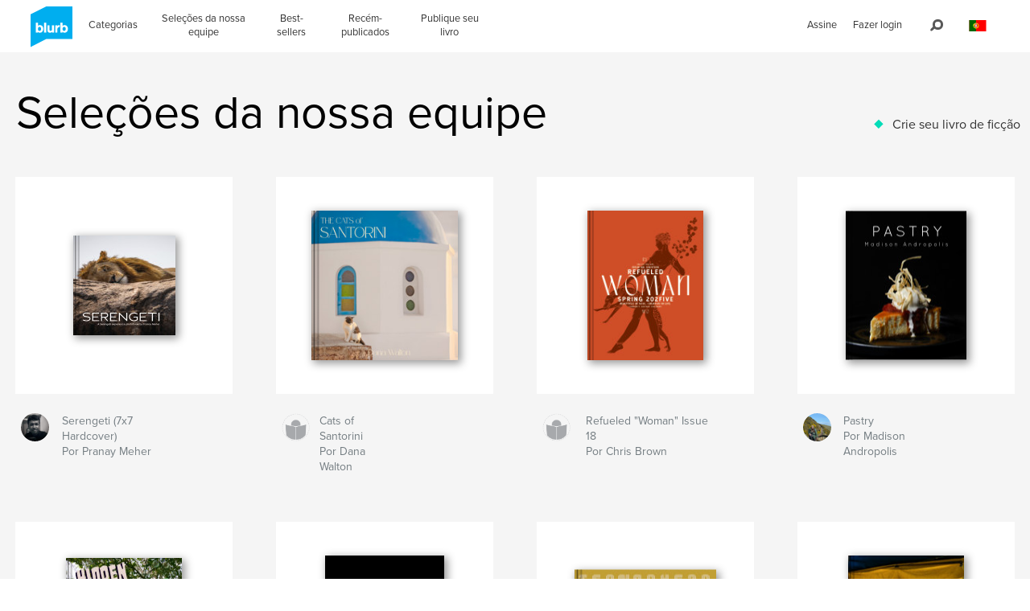

--- FILE ---
content_type: text/html; charset=utf-8
request_url: https://www.google.com/recaptcha/api2/anchor?ar=1&k=6LdYlHUUAAAAAGR0VR_KjlDMfvnnWb2XhZ4cAhOK&co=aHR0cHM6Ly9ici5ibHVyYi5jb206NDQz&hl=pt&v=PoyoqOPhxBO7pBk68S4YbpHZ&size=invisible&badge=inline&anchor-ms=20000&execute-ms=30000&cb=6d01szf758j5
body_size: 49370
content:
<!DOCTYPE HTML><html dir="ltr" lang="pt"><head><meta http-equiv="Content-Type" content="text/html; charset=UTF-8">
<meta http-equiv="X-UA-Compatible" content="IE=edge">
<title>reCAPTCHA</title>
<style type="text/css">
/* cyrillic-ext */
@font-face {
  font-family: 'Roboto';
  font-style: normal;
  font-weight: 400;
  font-stretch: 100%;
  src: url(//fonts.gstatic.com/s/roboto/v48/KFO7CnqEu92Fr1ME7kSn66aGLdTylUAMa3GUBHMdazTgWw.woff2) format('woff2');
  unicode-range: U+0460-052F, U+1C80-1C8A, U+20B4, U+2DE0-2DFF, U+A640-A69F, U+FE2E-FE2F;
}
/* cyrillic */
@font-face {
  font-family: 'Roboto';
  font-style: normal;
  font-weight: 400;
  font-stretch: 100%;
  src: url(//fonts.gstatic.com/s/roboto/v48/KFO7CnqEu92Fr1ME7kSn66aGLdTylUAMa3iUBHMdazTgWw.woff2) format('woff2');
  unicode-range: U+0301, U+0400-045F, U+0490-0491, U+04B0-04B1, U+2116;
}
/* greek-ext */
@font-face {
  font-family: 'Roboto';
  font-style: normal;
  font-weight: 400;
  font-stretch: 100%;
  src: url(//fonts.gstatic.com/s/roboto/v48/KFO7CnqEu92Fr1ME7kSn66aGLdTylUAMa3CUBHMdazTgWw.woff2) format('woff2');
  unicode-range: U+1F00-1FFF;
}
/* greek */
@font-face {
  font-family: 'Roboto';
  font-style: normal;
  font-weight: 400;
  font-stretch: 100%;
  src: url(//fonts.gstatic.com/s/roboto/v48/KFO7CnqEu92Fr1ME7kSn66aGLdTylUAMa3-UBHMdazTgWw.woff2) format('woff2');
  unicode-range: U+0370-0377, U+037A-037F, U+0384-038A, U+038C, U+038E-03A1, U+03A3-03FF;
}
/* math */
@font-face {
  font-family: 'Roboto';
  font-style: normal;
  font-weight: 400;
  font-stretch: 100%;
  src: url(//fonts.gstatic.com/s/roboto/v48/KFO7CnqEu92Fr1ME7kSn66aGLdTylUAMawCUBHMdazTgWw.woff2) format('woff2');
  unicode-range: U+0302-0303, U+0305, U+0307-0308, U+0310, U+0312, U+0315, U+031A, U+0326-0327, U+032C, U+032F-0330, U+0332-0333, U+0338, U+033A, U+0346, U+034D, U+0391-03A1, U+03A3-03A9, U+03B1-03C9, U+03D1, U+03D5-03D6, U+03F0-03F1, U+03F4-03F5, U+2016-2017, U+2034-2038, U+203C, U+2040, U+2043, U+2047, U+2050, U+2057, U+205F, U+2070-2071, U+2074-208E, U+2090-209C, U+20D0-20DC, U+20E1, U+20E5-20EF, U+2100-2112, U+2114-2115, U+2117-2121, U+2123-214F, U+2190, U+2192, U+2194-21AE, U+21B0-21E5, U+21F1-21F2, U+21F4-2211, U+2213-2214, U+2216-22FF, U+2308-230B, U+2310, U+2319, U+231C-2321, U+2336-237A, U+237C, U+2395, U+239B-23B7, U+23D0, U+23DC-23E1, U+2474-2475, U+25AF, U+25B3, U+25B7, U+25BD, U+25C1, U+25CA, U+25CC, U+25FB, U+266D-266F, U+27C0-27FF, U+2900-2AFF, U+2B0E-2B11, U+2B30-2B4C, U+2BFE, U+3030, U+FF5B, U+FF5D, U+1D400-1D7FF, U+1EE00-1EEFF;
}
/* symbols */
@font-face {
  font-family: 'Roboto';
  font-style: normal;
  font-weight: 400;
  font-stretch: 100%;
  src: url(//fonts.gstatic.com/s/roboto/v48/KFO7CnqEu92Fr1ME7kSn66aGLdTylUAMaxKUBHMdazTgWw.woff2) format('woff2');
  unicode-range: U+0001-000C, U+000E-001F, U+007F-009F, U+20DD-20E0, U+20E2-20E4, U+2150-218F, U+2190, U+2192, U+2194-2199, U+21AF, U+21E6-21F0, U+21F3, U+2218-2219, U+2299, U+22C4-22C6, U+2300-243F, U+2440-244A, U+2460-24FF, U+25A0-27BF, U+2800-28FF, U+2921-2922, U+2981, U+29BF, U+29EB, U+2B00-2BFF, U+4DC0-4DFF, U+FFF9-FFFB, U+10140-1018E, U+10190-1019C, U+101A0, U+101D0-101FD, U+102E0-102FB, U+10E60-10E7E, U+1D2C0-1D2D3, U+1D2E0-1D37F, U+1F000-1F0FF, U+1F100-1F1AD, U+1F1E6-1F1FF, U+1F30D-1F30F, U+1F315, U+1F31C, U+1F31E, U+1F320-1F32C, U+1F336, U+1F378, U+1F37D, U+1F382, U+1F393-1F39F, U+1F3A7-1F3A8, U+1F3AC-1F3AF, U+1F3C2, U+1F3C4-1F3C6, U+1F3CA-1F3CE, U+1F3D4-1F3E0, U+1F3ED, U+1F3F1-1F3F3, U+1F3F5-1F3F7, U+1F408, U+1F415, U+1F41F, U+1F426, U+1F43F, U+1F441-1F442, U+1F444, U+1F446-1F449, U+1F44C-1F44E, U+1F453, U+1F46A, U+1F47D, U+1F4A3, U+1F4B0, U+1F4B3, U+1F4B9, U+1F4BB, U+1F4BF, U+1F4C8-1F4CB, U+1F4D6, U+1F4DA, U+1F4DF, U+1F4E3-1F4E6, U+1F4EA-1F4ED, U+1F4F7, U+1F4F9-1F4FB, U+1F4FD-1F4FE, U+1F503, U+1F507-1F50B, U+1F50D, U+1F512-1F513, U+1F53E-1F54A, U+1F54F-1F5FA, U+1F610, U+1F650-1F67F, U+1F687, U+1F68D, U+1F691, U+1F694, U+1F698, U+1F6AD, U+1F6B2, U+1F6B9-1F6BA, U+1F6BC, U+1F6C6-1F6CF, U+1F6D3-1F6D7, U+1F6E0-1F6EA, U+1F6F0-1F6F3, U+1F6F7-1F6FC, U+1F700-1F7FF, U+1F800-1F80B, U+1F810-1F847, U+1F850-1F859, U+1F860-1F887, U+1F890-1F8AD, U+1F8B0-1F8BB, U+1F8C0-1F8C1, U+1F900-1F90B, U+1F93B, U+1F946, U+1F984, U+1F996, U+1F9E9, U+1FA00-1FA6F, U+1FA70-1FA7C, U+1FA80-1FA89, U+1FA8F-1FAC6, U+1FACE-1FADC, U+1FADF-1FAE9, U+1FAF0-1FAF8, U+1FB00-1FBFF;
}
/* vietnamese */
@font-face {
  font-family: 'Roboto';
  font-style: normal;
  font-weight: 400;
  font-stretch: 100%;
  src: url(//fonts.gstatic.com/s/roboto/v48/KFO7CnqEu92Fr1ME7kSn66aGLdTylUAMa3OUBHMdazTgWw.woff2) format('woff2');
  unicode-range: U+0102-0103, U+0110-0111, U+0128-0129, U+0168-0169, U+01A0-01A1, U+01AF-01B0, U+0300-0301, U+0303-0304, U+0308-0309, U+0323, U+0329, U+1EA0-1EF9, U+20AB;
}
/* latin-ext */
@font-face {
  font-family: 'Roboto';
  font-style: normal;
  font-weight: 400;
  font-stretch: 100%;
  src: url(//fonts.gstatic.com/s/roboto/v48/KFO7CnqEu92Fr1ME7kSn66aGLdTylUAMa3KUBHMdazTgWw.woff2) format('woff2');
  unicode-range: U+0100-02BA, U+02BD-02C5, U+02C7-02CC, U+02CE-02D7, U+02DD-02FF, U+0304, U+0308, U+0329, U+1D00-1DBF, U+1E00-1E9F, U+1EF2-1EFF, U+2020, U+20A0-20AB, U+20AD-20C0, U+2113, U+2C60-2C7F, U+A720-A7FF;
}
/* latin */
@font-face {
  font-family: 'Roboto';
  font-style: normal;
  font-weight: 400;
  font-stretch: 100%;
  src: url(//fonts.gstatic.com/s/roboto/v48/KFO7CnqEu92Fr1ME7kSn66aGLdTylUAMa3yUBHMdazQ.woff2) format('woff2');
  unicode-range: U+0000-00FF, U+0131, U+0152-0153, U+02BB-02BC, U+02C6, U+02DA, U+02DC, U+0304, U+0308, U+0329, U+2000-206F, U+20AC, U+2122, U+2191, U+2193, U+2212, U+2215, U+FEFF, U+FFFD;
}
/* cyrillic-ext */
@font-face {
  font-family: 'Roboto';
  font-style: normal;
  font-weight: 500;
  font-stretch: 100%;
  src: url(//fonts.gstatic.com/s/roboto/v48/KFO7CnqEu92Fr1ME7kSn66aGLdTylUAMa3GUBHMdazTgWw.woff2) format('woff2');
  unicode-range: U+0460-052F, U+1C80-1C8A, U+20B4, U+2DE0-2DFF, U+A640-A69F, U+FE2E-FE2F;
}
/* cyrillic */
@font-face {
  font-family: 'Roboto';
  font-style: normal;
  font-weight: 500;
  font-stretch: 100%;
  src: url(//fonts.gstatic.com/s/roboto/v48/KFO7CnqEu92Fr1ME7kSn66aGLdTylUAMa3iUBHMdazTgWw.woff2) format('woff2');
  unicode-range: U+0301, U+0400-045F, U+0490-0491, U+04B0-04B1, U+2116;
}
/* greek-ext */
@font-face {
  font-family: 'Roboto';
  font-style: normal;
  font-weight: 500;
  font-stretch: 100%;
  src: url(//fonts.gstatic.com/s/roboto/v48/KFO7CnqEu92Fr1ME7kSn66aGLdTylUAMa3CUBHMdazTgWw.woff2) format('woff2');
  unicode-range: U+1F00-1FFF;
}
/* greek */
@font-face {
  font-family: 'Roboto';
  font-style: normal;
  font-weight: 500;
  font-stretch: 100%;
  src: url(//fonts.gstatic.com/s/roboto/v48/KFO7CnqEu92Fr1ME7kSn66aGLdTylUAMa3-UBHMdazTgWw.woff2) format('woff2');
  unicode-range: U+0370-0377, U+037A-037F, U+0384-038A, U+038C, U+038E-03A1, U+03A3-03FF;
}
/* math */
@font-face {
  font-family: 'Roboto';
  font-style: normal;
  font-weight: 500;
  font-stretch: 100%;
  src: url(//fonts.gstatic.com/s/roboto/v48/KFO7CnqEu92Fr1ME7kSn66aGLdTylUAMawCUBHMdazTgWw.woff2) format('woff2');
  unicode-range: U+0302-0303, U+0305, U+0307-0308, U+0310, U+0312, U+0315, U+031A, U+0326-0327, U+032C, U+032F-0330, U+0332-0333, U+0338, U+033A, U+0346, U+034D, U+0391-03A1, U+03A3-03A9, U+03B1-03C9, U+03D1, U+03D5-03D6, U+03F0-03F1, U+03F4-03F5, U+2016-2017, U+2034-2038, U+203C, U+2040, U+2043, U+2047, U+2050, U+2057, U+205F, U+2070-2071, U+2074-208E, U+2090-209C, U+20D0-20DC, U+20E1, U+20E5-20EF, U+2100-2112, U+2114-2115, U+2117-2121, U+2123-214F, U+2190, U+2192, U+2194-21AE, U+21B0-21E5, U+21F1-21F2, U+21F4-2211, U+2213-2214, U+2216-22FF, U+2308-230B, U+2310, U+2319, U+231C-2321, U+2336-237A, U+237C, U+2395, U+239B-23B7, U+23D0, U+23DC-23E1, U+2474-2475, U+25AF, U+25B3, U+25B7, U+25BD, U+25C1, U+25CA, U+25CC, U+25FB, U+266D-266F, U+27C0-27FF, U+2900-2AFF, U+2B0E-2B11, U+2B30-2B4C, U+2BFE, U+3030, U+FF5B, U+FF5D, U+1D400-1D7FF, U+1EE00-1EEFF;
}
/* symbols */
@font-face {
  font-family: 'Roboto';
  font-style: normal;
  font-weight: 500;
  font-stretch: 100%;
  src: url(//fonts.gstatic.com/s/roboto/v48/KFO7CnqEu92Fr1ME7kSn66aGLdTylUAMaxKUBHMdazTgWw.woff2) format('woff2');
  unicode-range: U+0001-000C, U+000E-001F, U+007F-009F, U+20DD-20E0, U+20E2-20E4, U+2150-218F, U+2190, U+2192, U+2194-2199, U+21AF, U+21E6-21F0, U+21F3, U+2218-2219, U+2299, U+22C4-22C6, U+2300-243F, U+2440-244A, U+2460-24FF, U+25A0-27BF, U+2800-28FF, U+2921-2922, U+2981, U+29BF, U+29EB, U+2B00-2BFF, U+4DC0-4DFF, U+FFF9-FFFB, U+10140-1018E, U+10190-1019C, U+101A0, U+101D0-101FD, U+102E0-102FB, U+10E60-10E7E, U+1D2C0-1D2D3, U+1D2E0-1D37F, U+1F000-1F0FF, U+1F100-1F1AD, U+1F1E6-1F1FF, U+1F30D-1F30F, U+1F315, U+1F31C, U+1F31E, U+1F320-1F32C, U+1F336, U+1F378, U+1F37D, U+1F382, U+1F393-1F39F, U+1F3A7-1F3A8, U+1F3AC-1F3AF, U+1F3C2, U+1F3C4-1F3C6, U+1F3CA-1F3CE, U+1F3D4-1F3E0, U+1F3ED, U+1F3F1-1F3F3, U+1F3F5-1F3F7, U+1F408, U+1F415, U+1F41F, U+1F426, U+1F43F, U+1F441-1F442, U+1F444, U+1F446-1F449, U+1F44C-1F44E, U+1F453, U+1F46A, U+1F47D, U+1F4A3, U+1F4B0, U+1F4B3, U+1F4B9, U+1F4BB, U+1F4BF, U+1F4C8-1F4CB, U+1F4D6, U+1F4DA, U+1F4DF, U+1F4E3-1F4E6, U+1F4EA-1F4ED, U+1F4F7, U+1F4F9-1F4FB, U+1F4FD-1F4FE, U+1F503, U+1F507-1F50B, U+1F50D, U+1F512-1F513, U+1F53E-1F54A, U+1F54F-1F5FA, U+1F610, U+1F650-1F67F, U+1F687, U+1F68D, U+1F691, U+1F694, U+1F698, U+1F6AD, U+1F6B2, U+1F6B9-1F6BA, U+1F6BC, U+1F6C6-1F6CF, U+1F6D3-1F6D7, U+1F6E0-1F6EA, U+1F6F0-1F6F3, U+1F6F7-1F6FC, U+1F700-1F7FF, U+1F800-1F80B, U+1F810-1F847, U+1F850-1F859, U+1F860-1F887, U+1F890-1F8AD, U+1F8B0-1F8BB, U+1F8C0-1F8C1, U+1F900-1F90B, U+1F93B, U+1F946, U+1F984, U+1F996, U+1F9E9, U+1FA00-1FA6F, U+1FA70-1FA7C, U+1FA80-1FA89, U+1FA8F-1FAC6, U+1FACE-1FADC, U+1FADF-1FAE9, U+1FAF0-1FAF8, U+1FB00-1FBFF;
}
/* vietnamese */
@font-face {
  font-family: 'Roboto';
  font-style: normal;
  font-weight: 500;
  font-stretch: 100%;
  src: url(//fonts.gstatic.com/s/roboto/v48/KFO7CnqEu92Fr1ME7kSn66aGLdTylUAMa3OUBHMdazTgWw.woff2) format('woff2');
  unicode-range: U+0102-0103, U+0110-0111, U+0128-0129, U+0168-0169, U+01A0-01A1, U+01AF-01B0, U+0300-0301, U+0303-0304, U+0308-0309, U+0323, U+0329, U+1EA0-1EF9, U+20AB;
}
/* latin-ext */
@font-face {
  font-family: 'Roboto';
  font-style: normal;
  font-weight: 500;
  font-stretch: 100%;
  src: url(//fonts.gstatic.com/s/roboto/v48/KFO7CnqEu92Fr1ME7kSn66aGLdTylUAMa3KUBHMdazTgWw.woff2) format('woff2');
  unicode-range: U+0100-02BA, U+02BD-02C5, U+02C7-02CC, U+02CE-02D7, U+02DD-02FF, U+0304, U+0308, U+0329, U+1D00-1DBF, U+1E00-1E9F, U+1EF2-1EFF, U+2020, U+20A0-20AB, U+20AD-20C0, U+2113, U+2C60-2C7F, U+A720-A7FF;
}
/* latin */
@font-face {
  font-family: 'Roboto';
  font-style: normal;
  font-weight: 500;
  font-stretch: 100%;
  src: url(//fonts.gstatic.com/s/roboto/v48/KFO7CnqEu92Fr1ME7kSn66aGLdTylUAMa3yUBHMdazQ.woff2) format('woff2');
  unicode-range: U+0000-00FF, U+0131, U+0152-0153, U+02BB-02BC, U+02C6, U+02DA, U+02DC, U+0304, U+0308, U+0329, U+2000-206F, U+20AC, U+2122, U+2191, U+2193, U+2212, U+2215, U+FEFF, U+FFFD;
}
/* cyrillic-ext */
@font-face {
  font-family: 'Roboto';
  font-style: normal;
  font-weight: 900;
  font-stretch: 100%;
  src: url(//fonts.gstatic.com/s/roboto/v48/KFO7CnqEu92Fr1ME7kSn66aGLdTylUAMa3GUBHMdazTgWw.woff2) format('woff2');
  unicode-range: U+0460-052F, U+1C80-1C8A, U+20B4, U+2DE0-2DFF, U+A640-A69F, U+FE2E-FE2F;
}
/* cyrillic */
@font-face {
  font-family: 'Roboto';
  font-style: normal;
  font-weight: 900;
  font-stretch: 100%;
  src: url(//fonts.gstatic.com/s/roboto/v48/KFO7CnqEu92Fr1ME7kSn66aGLdTylUAMa3iUBHMdazTgWw.woff2) format('woff2');
  unicode-range: U+0301, U+0400-045F, U+0490-0491, U+04B0-04B1, U+2116;
}
/* greek-ext */
@font-face {
  font-family: 'Roboto';
  font-style: normal;
  font-weight: 900;
  font-stretch: 100%;
  src: url(//fonts.gstatic.com/s/roboto/v48/KFO7CnqEu92Fr1ME7kSn66aGLdTylUAMa3CUBHMdazTgWw.woff2) format('woff2');
  unicode-range: U+1F00-1FFF;
}
/* greek */
@font-face {
  font-family: 'Roboto';
  font-style: normal;
  font-weight: 900;
  font-stretch: 100%;
  src: url(//fonts.gstatic.com/s/roboto/v48/KFO7CnqEu92Fr1ME7kSn66aGLdTylUAMa3-UBHMdazTgWw.woff2) format('woff2');
  unicode-range: U+0370-0377, U+037A-037F, U+0384-038A, U+038C, U+038E-03A1, U+03A3-03FF;
}
/* math */
@font-face {
  font-family: 'Roboto';
  font-style: normal;
  font-weight: 900;
  font-stretch: 100%;
  src: url(//fonts.gstatic.com/s/roboto/v48/KFO7CnqEu92Fr1ME7kSn66aGLdTylUAMawCUBHMdazTgWw.woff2) format('woff2');
  unicode-range: U+0302-0303, U+0305, U+0307-0308, U+0310, U+0312, U+0315, U+031A, U+0326-0327, U+032C, U+032F-0330, U+0332-0333, U+0338, U+033A, U+0346, U+034D, U+0391-03A1, U+03A3-03A9, U+03B1-03C9, U+03D1, U+03D5-03D6, U+03F0-03F1, U+03F4-03F5, U+2016-2017, U+2034-2038, U+203C, U+2040, U+2043, U+2047, U+2050, U+2057, U+205F, U+2070-2071, U+2074-208E, U+2090-209C, U+20D0-20DC, U+20E1, U+20E5-20EF, U+2100-2112, U+2114-2115, U+2117-2121, U+2123-214F, U+2190, U+2192, U+2194-21AE, U+21B0-21E5, U+21F1-21F2, U+21F4-2211, U+2213-2214, U+2216-22FF, U+2308-230B, U+2310, U+2319, U+231C-2321, U+2336-237A, U+237C, U+2395, U+239B-23B7, U+23D0, U+23DC-23E1, U+2474-2475, U+25AF, U+25B3, U+25B7, U+25BD, U+25C1, U+25CA, U+25CC, U+25FB, U+266D-266F, U+27C0-27FF, U+2900-2AFF, U+2B0E-2B11, U+2B30-2B4C, U+2BFE, U+3030, U+FF5B, U+FF5D, U+1D400-1D7FF, U+1EE00-1EEFF;
}
/* symbols */
@font-face {
  font-family: 'Roboto';
  font-style: normal;
  font-weight: 900;
  font-stretch: 100%;
  src: url(//fonts.gstatic.com/s/roboto/v48/KFO7CnqEu92Fr1ME7kSn66aGLdTylUAMaxKUBHMdazTgWw.woff2) format('woff2');
  unicode-range: U+0001-000C, U+000E-001F, U+007F-009F, U+20DD-20E0, U+20E2-20E4, U+2150-218F, U+2190, U+2192, U+2194-2199, U+21AF, U+21E6-21F0, U+21F3, U+2218-2219, U+2299, U+22C4-22C6, U+2300-243F, U+2440-244A, U+2460-24FF, U+25A0-27BF, U+2800-28FF, U+2921-2922, U+2981, U+29BF, U+29EB, U+2B00-2BFF, U+4DC0-4DFF, U+FFF9-FFFB, U+10140-1018E, U+10190-1019C, U+101A0, U+101D0-101FD, U+102E0-102FB, U+10E60-10E7E, U+1D2C0-1D2D3, U+1D2E0-1D37F, U+1F000-1F0FF, U+1F100-1F1AD, U+1F1E6-1F1FF, U+1F30D-1F30F, U+1F315, U+1F31C, U+1F31E, U+1F320-1F32C, U+1F336, U+1F378, U+1F37D, U+1F382, U+1F393-1F39F, U+1F3A7-1F3A8, U+1F3AC-1F3AF, U+1F3C2, U+1F3C4-1F3C6, U+1F3CA-1F3CE, U+1F3D4-1F3E0, U+1F3ED, U+1F3F1-1F3F3, U+1F3F5-1F3F7, U+1F408, U+1F415, U+1F41F, U+1F426, U+1F43F, U+1F441-1F442, U+1F444, U+1F446-1F449, U+1F44C-1F44E, U+1F453, U+1F46A, U+1F47D, U+1F4A3, U+1F4B0, U+1F4B3, U+1F4B9, U+1F4BB, U+1F4BF, U+1F4C8-1F4CB, U+1F4D6, U+1F4DA, U+1F4DF, U+1F4E3-1F4E6, U+1F4EA-1F4ED, U+1F4F7, U+1F4F9-1F4FB, U+1F4FD-1F4FE, U+1F503, U+1F507-1F50B, U+1F50D, U+1F512-1F513, U+1F53E-1F54A, U+1F54F-1F5FA, U+1F610, U+1F650-1F67F, U+1F687, U+1F68D, U+1F691, U+1F694, U+1F698, U+1F6AD, U+1F6B2, U+1F6B9-1F6BA, U+1F6BC, U+1F6C6-1F6CF, U+1F6D3-1F6D7, U+1F6E0-1F6EA, U+1F6F0-1F6F3, U+1F6F7-1F6FC, U+1F700-1F7FF, U+1F800-1F80B, U+1F810-1F847, U+1F850-1F859, U+1F860-1F887, U+1F890-1F8AD, U+1F8B0-1F8BB, U+1F8C0-1F8C1, U+1F900-1F90B, U+1F93B, U+1F946, U+1F984, U+1F996, U+1F9E9, U+1FA00-1FA6F, U+1FA70-1FA7C, U+1FA80-1FA89, U+1FA8F-1FAC6, U+1FACE-1FADC, U+1FADF-1FAE9, U+1FAF0-1FAF8, U+1FB00-1FBFF;
}
/* vietnamese */
@font-face {
  font-family: 'Roboto';
  font-style: normal;
  font-weight: 900;
  font-stretch: 100%;
  src: url(//fonts.gstatic.com/s/roboto/v48/KFO7CnqEu92Fr1ME7kSn66aGLdTylUAMa3OUBHMdazTgWw.woff2) format('woff2');
  unicode-range: U+0102-0103, U+0110-0111, U+0128-0129, U+0168-0169, U+01A0-01A1, U+01AF-01B0, U+0300-0301, U+0303-0304, U+0308-0309, U+0323, U+0329, U+1EA0-1EF9, U+20AB;
}
/* latin-ext */
@font-face {
  font-family: 'Roboto';
  font-style: normal;
  font-weight: 900;
  font-stretch: 100%;
  src: url(//fonts.gstatic.com/s/roboto/v48/KFO7CnqEu92Fr1ME7kSn66aGLdTylUAMa3KUBHMdazTgWw.woff2) format('woff2');
  unicode-range: U+0100-02BA, U+02BD-02C5, U+02C7-02CC, U+02CE-02D7, U+02DD-02FF, U+0304, U+0308, U+0329, U+1D00-1DBF, U+1E00-1E9F, U+1EF2-1EFF, U+2020, U+20A0-20AB, U+20AD-20C0, U+2113, U+2C60-2C7F, U+A720-A7FF;
}
/* latin */
@font-face {
  font-family: 'Roboto';
  font-style: normal;
  font-weight: 900;
  font-stretch: 100%;
  src: url(//fonts.gstatic.com/s/roboto/v48/KFO7CnqEu92Fr1ME7kSn66aGLdTylUAMa3yUBHMdazQ.woff2) format('woff2');
  unicode-range: U+0000-00FF, U+0131, U+0152-0153, U+02BB-02BC, U+02C6, U+02DA, U+02DC, U+0304, U+0308, U+0329, U+2000-206F, U+20AC, U+2122, U+2191, U+2193, U+2212, U+2215, U+FEFF, U+FFFD;
}

</style>
<link rel="stylesheet" type="text/css" href="https://www.gstatic.com/recaptcha/releases/PoyoqOPhxBO7pBk68S4YbpHZ/styles__ltr.css">
<script nonce="r1kuowPi3Ap3mygcpZt9GA" type="text/javascript">window['__recaptcha_api'] = 'https://www.google.com/recaptcha/api2/';</script>
<script type="text/javascript" src="https://www.gstatic.com/recaptcha/releases/PoyoqOPhxBO7pBk68S4YbpHZ/recaptcha__pt.js" nonce="r1kuowPi3Ap3mygcpZt9GA">
      
    </script></head>
<body><div id="rc-anchor-alert" class="rc-anchor-alert"></div>
<input type="hidden" id="recaptcha-token" value="[base64]">
<script type="text/javascript" nonce="r1kuowPi3Ap3mygcpZt9GA">
      recaptcha.anchor.Main.init("[\x22ainput\x22,[\x22bgdata\x22,\x22\x22,\[base64]/[base64]/[base64]/ZyhXLGgpOnEoW04sMjEsbF0sVywwKSxoKSxmYWxzZSxmYWxzZSl9Y2F0Y2goayl7RygzNTgsVyk/[base64]/[base64]/[base64]/[base64]/[base64]/[base64]/[base64]/bmV3IEJbT10oRFswXSk6dz09Mj9uZXcgQltPXShEWzBdLERbMV0pOnc9PTM/bmV3IEJbT10oRFswXSxEWzFdLERbMl0pOnc9PTQ/[base64]/[base64]/[base64]/[base64]/[base64]\\u003d\x22,\[base64]\\u003d\x22,\x22eXrCj8ORwr/Ds8KIFG3Dr8OdwpXCr0plTGDCisO/FcKaCXfDq8OuOMOROmzDisOdDcKAcRPDi8KfMcODw7wJw4lGwrbCocOGB8K0w7EMw4pafXXCqsO/X8KDwrDCusOowpN9w4PCq8OxZUonwo3DmcO0wrhTw4nDtMKXw4UBwoDCkWrDondfHAdTw6siwq/ClX/CgSTCkF1PdUEqSMOaEMOewrvClD/DlQ3CnsOoRV88e8KzdjExw7EtR2R6wpIlwoTCl8Khw7XDtcO5aTRGw6/CnsOxw6NFI8K5NivCgMOnw5g7wrI/[base64]/Cil3DkRAWw4dFGMOdwrhZw5rCu1lvw6HDqcKMwpJEMcKYwr3Cg1/Dn8KZw6ZAJDoVwrDCsMOewqPCuh4TSWkxHXPCp8KOwr/CuMOywpZuw6Ilw7/CsMOZw7VdU1/CvFnDuHBfbUXDpcKoMMK2C0JRw7/DnkYPVDTCtsKxwrUGb8O/[base64]/w7QPN8OFwrsBBD3DncK/QsOAw77DjsOcwqLCqyXDqsOHw555H8ORdsOAfA7CoiTCgMKQP17Dk8KKNMK+AUjDrsO8OBcOw6nDjsKfK8OcIkzCgjHDiMK6wqXDolkddmI/[base64]/[base64]/[base64]/CrCDCqTF1w6fCnHjCpsKfwrArwpnDonvCnnRNwowSw4/DtAwDwpQ/[base64]/w67DrcOpPlrDnwvDukRCwpMiKMKmw7IdwqnCmcO5wpXCrTVHfsKGZcOwMyDCnwPDusK7wqVkTcONw5AUTsOSw7NEwqMdDcKyGmjDr0fDrcKkMg5Kw44WA3PCqx9vw5/Co8OuQcONSsOYLsOZw4TCqcOVw4JQw7lJHCDDpHYlaWVnwqBoCsO/w5gtwpfClkIBJ8OKYj5BZ8KCw5HDoCgXwqNDJQrDijLCv1HCi3TDgsOMRsK3wr56Iy5Zw7ZCw5pBw4dNaF/CisOPYCTDtQZqIcK9w4XClxR1RVXDmQ7CvsKgwoMJwrEoLh9We8KwwrtFw5d9w6tIWz0ddsOtwrNnw7/DusO7C8OsUXRVVsOUFj1tVjDDp8OuFcOgN8OWdsKow4jCvsOQw4c4w7APw63CoFJtSVlEwqDDmsKJwqRuw5YJalYDw73Dk3fDnsOCbGTCgMOdw5PClgXCnUXDscKpBsOMZsO5asKQwpNgwqBvOWzCosOMfsOfNyR4VMKqGsKHw5rCoMOzw61JTHLCosOswpNXYcK/w5HDnU/DmWRrwocEw7YdwoTCoHxiw57DnVjDkcOmRXsxHkEnw5rDqHUbw69DFQI7cjR6wpdDw4XDqwLDty7CpUVZw5cSwrYVw4d5YsO7D2nDhmLDlcKawq1lP2FNwovCmB06XcOFUMKqCsOkFngAFsKEOQFdwpQ5wo1occKgwpXCpMKwZ8OTw4DDlGUtNH/Dm1TDoMK9KGHDucOARClxNMOKwqMGO0rDvmDCpiTDq8KvFDnCiMOrwr85IjobSnbCoxjCv8OTJR9pw4p+DinDh8K9w6hRw7sFfcKjw7sDwpzDncOCw4INP3haVTLDtsKFEVfCqMKCw7HCg8KZw55AKcOeQih/[base64]/UsOjw6wfw67CpcOrw7hnFhA9HXlaE8KSS8KwYsOFHhTDoFvDji3CgFxLJmkSwrc6PFvDrF88EcKJwo8hd8K1w65Awr1Gw5XCuMOmwqXDgWXDtRDCqTRmwrZ5woLDo8Oow7DCuzgHwqXDn0/Cu8KAw7U/w6/CiEfCtRRBQmIZCBPCqMKDwo97wpnDtg3Cr8OCwqEWw6PDu8KLf8K7DsOlCxzCrzEEw4PCsMOlw4vDo8OcHcO7CBIEwrVXR0LDlcOPw69nw6bDhi3CoXHCk8KHUMObw7M5w7N9XnbCiE/CmzlMNT7CtXnCvMK+CjrDj3Z+w5DCkcOjw7zCnmVLw4tjLRbCrQVaw6DDjcOuJMOUWSI/KUnCvALDqsOhw7jCksOtwpTCp8OZw5ZywrbCpcOuGEM0woppw6TConnDi8Ogw4BnSMOww48lCsK0w4ddw6ASAm7DosKNXsO5VsOfwprDssOUwqMuJnU6w4jCv1gaVUTCj8O6MDFEwrzDusKWwqE1S8OPMkNLP8K/BsOawoXDkcKxRMKgwoLDrcKuRcKUPcKoZwFEw4wyRyETYcOrPUZfThnCk8KXw5AWUURzPcKww6jCoTAPADV0JMOpw7/CrcOqwpXDmsKWWcKjw6HCn8K3DHjCncOXw7/Cm8Kpw5JDc8Oew4XCoW/DuB/[base64]/cgZbWMO8f23CsXt7w6V/wqEOK3J1w7nDg8K1RkUrwowJw5gyw4rDvyTDskzDrcKMfiTCuU7CpcOHCcKnw6IIL8KrJhHDuMOaw5rCmG/Cqn7DtUIwwr3Cs2fDiMONRcOdQmR5AyfDqcK9wqx1wq0/w7xJw5bDiMO3csKie8K2wqlgUAlvTsOkYSkyw6knNlYhwqkVwq12ZV0HIyh6wpfDkijDiVrDj8OjwpRjw6LDghHDl8OBfXrDuVlCwr3CoD1+YTPDtVViw47Dg3ckwqTCkMO3w7PDnQ/DvzLCgFkFZxQuw5TCqzg9wpvClMOiwojDmHEjwq8rPifCryduwpfDs8OiLhzCi8O+QlDCoyLCksKrw5/CgMKqw7HDtMOOCjPCncKMOXYsDsOGw7fDgDo6Hn8FMMOWXcKYRiLCqkTCqMKMZT/ClMO3A8O7QcKPw7hIFcO1NsO9KWZES8KtwqxCX0TDucOMU8OgFcOdcWHDhcOww7TCqsODFFvDlDBrw6oxw6vDk8KkwrJIwrprwpHCkcKuwpF6w6Q9w6wrw7DDgcKow43DhRDCo8O0I3nDjjrCpzzDigTCnsOMNMK8A8KIw6TCjMKBRzPCg8Olw6IVaG/Cl8ObXsKKN8OxTsOeTBfCoSbDu1rDswI0CmYDYFozw74Iw7fCnQvDpcKLaXUmFwrDtcKRw5IQw7dWEgTCi8OVwrPDu8OWw6/Cq3HDo8O1w4M7wrvDqsKGw4ZtAQjDr8KmQcK8NcKAZcKbE8OpRsOHYxR/ZBTCklzCpcOvVjnChsKmw6/CqsOSw7TCo0DCiSUbw4fCuVM0AzTDu30Jw7LCgH3DszAYeRTDpjR4BcKWw44VC17Cq8OQPMOcwq/DksKVwpvCg8KYwrg5wqUGwp/CqwR1RE0/M8KXwphhw5dNwo8UwqnCl8O6K8KBA8OsUl5EfFkywpNQB8KDDcO6UsO1wp8Fw6Uqw7/CnCJNFMOcw53DhsOrwqYiwrHCpHrDpsOaYsK5DwYTWlXCnsOXw7PCr8KqwoTCkDjDtSoxwrkcf8KcwovDuRLCisOOcsKLcgrDj8ORbG0lwrXCtsKBUH7CkzoWwpbDuWEMLVF4OUxIwrdlcxJhw7bCkixhdm/Do0vCqsO5wrtsw6jDrcOqGsOawp03wqLCrCU0wozDn07DjQFjw49tw6BXfcKAU8OMVcK/[base64]/CmXR5dWXCo8O3wrzDlsOnwrjCnwYxR3YQw4d0w6rDpk4sL2HCjCTDu8KDwprCjSvCsMOvVFPCisKsVjDDsMO4w5YMIsOSw77CvkrDvsOgKcKRQsOTw5/DpRPClMKQZsO3w7LDsCdnw45fNsKHw4jDhh8xw4EIwqLCqxnDtggnwpjCq1jDnwAsG8KKOB/CgV5iN8KpDHV8JMK7DMKSYg3ClSPDo8KAQBJ6w5QHw6IJEsOhw6HDtcKsFWbCoMOEwrcKw70Jw51IWyrDtsOxwp4Aw6TDsinCqGDCt8KqGMO7fCdnAgFTw5fCoBkhw7rCr8Kow5/Do2d7bXTDoMOKJ8OYw6AdRGQHb8KfNMOPXn1gUH7DkMO5bgBPwo9Hwqo3FcKQw4nDlcOgFMOWw58MSsKaw7jComrDgANgPllzJMOxw7k/woJsa31Jw6bDr1nClMKlccOvB2DCiMOnwolZwpc8ecOSJyzDi1LCl8Ojwo9UX8KKUX8Ww73CqcO6w4dpw7HDtcKqdcOAHAl/wqFtZVlfwol/wpjCrQvCgTHCsMOBwr/DtMOeKzTCncK7ellmw57CmBMLwrkfQCpjw4/DksOnw5nDkMKlXsKywq3CocObUcOgF8OMQMOIwpIAacO+PsKzIcO0O0/Ci2rDi0bCosOKMTfCjMKkZ3PDlcOkUMKraMKZXsOcwr/DgjnDhMOUwpMKPsKLWMO4KWQidsOgw5/CnMKYw5QYwpnDkB/CsMKaDS3Dm8KSQXFaw5DDmcKIwqw1wprCvAzDn8Obw7lLw4bCqsKADMOEw6FgRx0SMWjCncKgA8Kvw6vCnk/DgsKMwqnCs8KSwp7DsAAsDiLDgyPCnG8YL1ccwpIcC8K/B1UJw5vCrhvCt1PDnsOmW8KVwoIYAsKCwonCuUTDqQQzw7XCu8KdWG8Bwp7Cjhh3acKUVW/ChcKpYMOIwoknw5RXwqZCwp3Dm2fCvsOmwrNiw5rDksKBw4UJIT/CgyvCpcOhw7F6w7fCgk3ClsKGwr3CkQMGRsKwwocjw5Iiw4hsb3fDqHsxXRPCrcKdwofCoWNKwowMw5o2wonDrsOkeMK5M3nDkMOew7LDlsOXD8Kcc0fDpTZDQMKPDnVLw7nDig/[base64]/CusOtJMK6PMKubMKgwpLDssOHKMOUw4fCq8OVw4ksSBnCsmHDn0Fvw7tuDcOUw75KAMOAw5IEZsK0M8Ogwo0mw6VDWg7Di8K/Si3DlDbCsQfCjcKHIsOAwpVOwqLDhTF3PQ0jw7duwoMbQcKnUEjDiRpOSkzDssKzwo9WXsKmSMKUwpQbacOEw781HVZAw4HDjsOdFHXDoMOswr3DsMK3Vzh1w6tAExwvAAbDsiRuWVkEwp3DuU4xWF5IbsOlw7jCrMKewqbDqidfTRzDk8KUBsKSRsOPw6/CnmQQw7smLEbCnV09wpXCmS4Dwr/Dri7CqcK9b8KWw4QOw4x5w4QHwq5ZwrV/[base64]/CmigeHg8Hw6Zkcj46V8Kywp8XwoTCpcOUw77DqsOeACI7woPCm8OxF1gfw5fDnVI7X8KiIHhIazTCpsOWw5DChcO1EsOrIW0gwoVScBDCnsOLfEnCscOmPMK+fz/Di8O/cDE7IsKmPELCjcKXOcKzw7rDmxFQwpjCn3cqJsOlHMOoQUVxwo/DmDB7w5kAGAocPXg0OsKnQGIgw5Y9w7nDtg0COSDCnGHCh8O/VwcOw6hgw7dPdcOlB3ZQw6fDn8Kxw6Y5w7XDlXjDrsO1Kx81TBYIw7onQMKXw47DjCMbw5DCoi4sUybDksOVw6jCoMOswqhAw7LDiCEAwq7CmsOuLsKswoEVw4/DoC7DvMOJIhVsGcKIwpM7SWkvwpADOUQNEMO/WcOkw5HDh8OIFRM5JhI3I8ONwp1BwqxiCRnCjBIEw6HDrWIow4odw4jCtkgbPV3CrMOfw55uMsOtwpXDnyfCl8OKwqnDr8KgTsO4w4XDsUoywrQZecKVw5/DrcO1MEcOw7LDnCDCucOwPhnDlcOpwovDpcOdw63DpTjDnMK+w6bCm3wiIEoQQGRhFcK0CkcYSB9xMSzDoDLDgUxVw7XDmSkQPsO+w5IxwpbCtl/DrSrDvsKFwp0+MVEES8OLRjbCncOPRiHDvsOVw49iwpsGI8O0w7hIXMO/aA9jbMOvwpjDuhtkw7fCmT3Cv2vCrVXDs8O4woNYw6nCuyPDjhldw7cEwq7DuMO8wostcEjDuMKDamp0UyJUwo5kZEbCvMOjVsKvOGBKw5BbwpJtHcK5YMORwp3Dr8Knw6XDhg4UXMKIO1fCn1x6Oicmwo5sb24oY8KBKlp/TRxgdWRUZjQ2CsO1J1YGwr3DvwnDj8Khw6JTw7TCvibCu2Q1eMK4w6fCtXotEcKGOFfCi8OMwrJQw7PDlWtXwqvCl8KiwrfDpcO6P8Kaw5nDgVJpTcOZwpRxwpwowqx7OFY7GxI6NMKlwrrDlsKmD8OJwqbCiGhVw4XCsl9RwpNqw4gsw5N4SMOHb8O8w68cKcO/w7AGFwoJwocGBhhpw5AXfMOTwrPDrwPDoMKPwrbCuxfCrSPCisK7YMODfcKKwoc/[base64]/DpzsRGDbClXprXsOow5wgWWc9FW3DtMKTTRVMwqDCu1XDnMK2wqpOADLDk8KLPyzComUeWMK6ETE4w4DCi3HDnsKKw51Nw7sSO8K6Un/CrMKrw59jQ27DvsKGcVXDq8KcQsOvwqbCjhF4w5XCgVkRw5YwCcO0bU/[base64]/Dm3QOE38iw4PCh8KVwqV9wqjDu8OjXz3CsiLDv8KRPcOewpnCnXzCr8K4IsOvJ8KLG1RMw7MCV8KRAMOIAMKxw6vDrjDDrMKHw5BqLcO3GGLDl2puwrEbYMOeNQFlZMOKwqRBYlXCiHDDmV/[base64]/Dijxnw6x5bGFPwp3CqXbCtF/CvsONXSfDhcOXMhk0SSUow7JdKBxLB8Ofcw9hN3pnCxA0ZsOoIsOQUsKyGsKzw6M+JsO+fsO1XQXCksOvKVHDhDrCncOTKsOrf0gJVcKmd1PCr8KANMKmw6txRsK+WU7CjyEufcKTw63Du3nDp8O/KjIFWBzCpTwMw4tAS8Opw67DtAcrwq08wrvCiDDCpFfDunDCrMKKw55bIcKGQ8K2w6Ruw4HDki/[base64]/Dh8Ovw6rCscOxw4g0wpVYbCszG8KFw57Dn8KjIkIHN2Ibwp8QQRjDrMORIMO7woHCgMOxw7rDr8OQDsOIHhfDisKBAMOSTiDDqsKwwrl5wpbDhcOUw6nDgU7Csk7DjcORaR/Di3rDp3Z8wqnCksOlw6QRwrTCusOQDsKRwqLChsOawq50aMK1w77DhwPCh3/DsifDnh7Dv8OyX8KoworDnsOJwobDjsODwp/[base64]/H8KBwpnCqsKWwokuwo/DpMOqw5/DtMK9ScOXQzbCmMKWw5XCuiDCvgvDusKtwqTCpDtOw7kPw7dfw6DDq8OMVT9uUSnDksKkCg7CncKLw5nDmntow4HDkhfDrcKDwqzCvHLCuWoUCgF1wo/[base64]/AVFbIwYBw7TDvydZwqnDusKAQw/CncKEw5LDqW3DiTrCmsKFwrrCmcKyw7EWdsKlwrHCi0bCnnjCqX/CqQ9iwpdbw5rDggvDlxc4BsOcXMKzwq9Qw71uHwDChxVlw51VAcKnOgdtw48cwoEJwqRaw7DDv8OUw4TDiMKAwrs5w4hyw5DDlsKmdD3DssOzB8OswpNvQcKdSCs9w7lUw6rCosKLDlVBwoAqwobCmm5sw5h7HTF3JMKIGi/CtMO6w6TDiD3CnTs+V38eLMKYUsOjwprDpDl4cVPCrsK6MsOuUB1DIC1Iw5vCpWI2F1Imw47DusOMw58Jwr3Dv2UFRgYQw6vDgioDwp3DtMOlw7o9w4IGBEXCrsO7VcOJw6ojPMOww4RWbzfDncOoeMO/ZcK2ZVPCu0LCm0DDhWDCv8KoKsKaKMODIH3DuzDDiiHDo8OkwrHChcKzw786V8OPw7xtaQ/Cv1PChjjCinjDklZoex/CksOXwovCucOOwpTDnU1ccF7Ctk1FfcK2w5XCr8KNwqbDvyLDsz5cTQ5WdFZDBQrDol7Cs8KvwqTCpMKeGMOKwprDq8Oje0DDuDHDgivDl8KLF8O/[base64]/woNtw4RdwpV3UFbCkW7Dh8KbwpnCisKrw7opw7xcwrxMwpDCmMO9IzFOw5g0wrstwqTCrifDscONV8K5IxjCtyhwNcOldk98esKrwoDDpi3Cjwkrw5tnw7TDlsOxwpd1S8Knwqspw4FeeUBVw4NCCkc0w4jDgDTDncO4NMOYOMO/B10KXw9ywozCkMO3w6ZUXMOgw7I0w5gTw5zDvMOZEXZTBXbCqsOow67Cp3nDrMOTbsKzKcOFWj7Cn8K0ZcOpRMKFRiHDthcmVHvCrsODBsKow67DnMKaE8OJw5VTw6cdwrnDvhF8Y1/DoG/CqzRUEsO+V8KhesO4CsKdJsKIwo4sw6DDtSbCg8OQXMKUwq/Cs33CvMK6w5wSX0MOw54SwqjCsivClTzDlRMMTcOXP8OWw5dQBMKEw7FjURbDnm1tw6rDtSjDjX5DSwvCm8O4EcOgYMO2w5odw7oQZ8ObBDhZwo7DkcORw6PCs8Kjb2sqX8OsbcKQw4XCi8OPOcOzZ8KOwodlYcOFRMOoc8ObFsO1RsO/[base64]/CjXzDgTjCl8KywpDClcOIwpTCp8OXwqnCmcK9Yn0DMsKJw5hawoMqSmXConrCusKGwrXDlcOHPsK+wpfCnsO/J1cpQAsqD8KPVcOAwoXDmmrDlEILw4jCqMOEw63DqyLCpkTDqgrDsV/CqkNWwqMCw71Qw5ZtwprChC40w6MNw7fCmcOXBMKqw7s1LsKxw4LDkUvCv0BmFEoIMcKbVmfCjMO6w793AHLCkMKadcKtERNRwqNlbU0zEzI9woRBaVVjw6g2wowHYMONw6I0WsO0wpnCig9aS8Klw77CqcOfV8OaZMO6a0jDtsKiwq1zw7hywopEbsKxw7lbw4/CusK8FMKoMV3DosK/wpLDn8OFSMOEBsOrw4EWwp4TV0YxwqLDhMOfwoLCgBbDh8Ovw6R7w4fDtl7CuxZsf8OQwqrDiWMPLXfCvFM0GMKzI8KlBsKCFX/Dkih9w7XCi8OHEnfCgWsOf8OzAcKkwp4aU1vDhgxWwo3DmDRXwo/DoE8SX8K9F8O5IH/Cn8OOworDkWbDhyohKcOIw73DpsKuCzLDjsONA8Ofw4B9YVDDjChxw6zCtC46w6ZGwoNgwo3Cj8KPwo/DqgYTwo7DlQFUK8KNIlAiT8OHWkBHwo5Dw5w4Kx3DrnXCs8OYw6ccw7/DqsODw6lzwrJUwq17w6bClcOsVMK/RS1uAAHDj8KJwrItw7/DkcKHwq8bdEIWVVpnw6RRV8KFw6kEWMOAcQ9Kw5vDq8K9w5PCvURFwrgvwobDjwnCrzZpKMO5w5jCi8Kvw69CODrCqS7DmsKDw4dJwoIXwrZpwqc2woYNew/CuRZEdiEracK/[base64]/wpHDknHDpSEfwo4+JcKAJGLCq8KBw7/CoMKULsKBQD9xwrd4wpkkw6FvwqkBUsKLLA0mFhF7YsKPFljCjcKJw6lNwqLDlB1qw593wqAMwoBLa2xZZXc2K8OmdwPCo2/CvMOrc09bwoHDvcO6w4k9wpbDnFwLVzltw6HCk8OHSsO0L8K5w55nVhLCmDjCsFJdwpxfMcKOw6/DkMKeEsK6R2LDqMOeWsOAfsKRARLCiMOSw6TDoyzDtQl9wrYHOcK+wow1w4fCq8OFLx/Cj8OmwpcuJzxXwrIKIi4Tw7NteMKEwpjDh8Otdn4qFBrDt8KDw4fDkWbCgsOBS8K2I2/Dq8O+ME/[base64]/DgMOIJ3vDr3A9w7zDkhkmScORFE01R2nDoBLCoDVmwoU0GFRHwqlyRsOtcTt4w7bDjjPDpMKbwp9uwpbDiMO/wqbClxFGMsO6wr7CgMKje8KeVFvChjTDmjHDssOsasKCw50xwo3DrwE0wr9EwqTCiVpGw77CtkLCrcKPwr/DjsOpNcO7W2NVw4/[base64]/[base64]/DjSXDnn10dMKmAsOWWjBQwpdwwrB4wofDhcOmH0bDuEc9DMOLQVzDrBohX8KZwpzCgcO8wobCjcOcDVrDmsK+w4wNwpDDkl7DiAw5wrvDtEw6wrDCscK5WsKTwozCi8KcDzItwp/CnRMgOMOYw40TQsObw6BEcWpXBsOlScKWQmLCpx5Nwr0Mw5rDtcKTwrxcRMO7w5rChsOrwrLDgS/Dnltpwo7Ci8KbwobCmsO9SsKmwrB/A3ERQsOcw7/DoB8HOw7CgsO6S216wq/DqzNPwqpGFsK8P8KPRsO5cg5NHsOaw7PCmGIew6YeHsK8wrI1WU7CicOewqTCksOBfMO7Lw/DsXN7w6AJw65SZBjDnsKhXsOew4N0P8K1MkDDtsO6wrjCqlUUw6YtBcKywpZANsKpemREwr4hwpPCkcOfwoJgwoZvw5QMYSnDpMKJw4nCv8Orwq98PcO8w6LDgXk0wpXDu8Ozwq/DmVdJDMKwwo8AIGVTF8O2w4fDl8KEwpgeTTBUw40Bwo/CtxHCjTlQJcO0w4nCswrDjcKeZ8OYPsKuwo9Pw615FTpdwoLCon3Dr8KCPMOmwrZOw6NYSsOVwrI6w6fDpwhcbQAMYjVOwolmIcOtw6tWwqrDuMKww6pKw6rCvDjDlcKwwp/DqWfDjTNjwqgiICTDh3puw5HDrHXCshnCmcOBwqLCq8OPLMKGwp9awoEpd2Z9f3BGw4R6w6LDml/DgcOgwpXCncKWwonDlMKdVXx0LhYQAUd/JUPDlMKcwokVw6FjMMKiOsO1w5fCqcKhOcO+wrDDkUclM8O9JWXCp18kw4nDhQfChGczbMOxw5oVwq/CjUxmFy7DicKsw6pFDcKSwqXDtMODScOtwr0IY0vCg2PDrydGw4fChFpTf8KjGnXDtgB2w4d7c8KmJsKrOcKsAkUMw6xowo10w6MSw5puw4fDtAM6K3EEO8K5w55EKMOiwrDDg8OlQ8KDw5/CvHVuGMKxZcKjCiPClDhGwplaw4nCvmRIcR5Cw5TCuk4kwpZbR8OYAcOCOSUTEwBiw77CjSFgwq/ClU/CsXbDmcOyDkTCqg9wJcOjw5d2w6hfCMOVAWslFcOQU8Kgwr9awowoZVcQacOTw53CocOXJ8KHCDnCjsKtAcKxw47Dm8Ofw6tLw6/[base64]/Cn0g2w6YUw5E9w5rDmMKUwqHCrsKabcO6E8Kvw5d0woDDmMKQwqlow7rCigVIHcKjNcOPNnLDs8KDTFnCssKzwpQyw7hFw50UHsONcsKww545w5HDi1/DksKnwo/ClMOoSBNBw4NTV8KZV8K5ZsKoUsO8fwfCoTEbwpPDqsOXwqnDvktmQcK2dUMTfsOqw6M5wr53LwTDuyFcw4xZw6bCuMKyw6kqI8OOwpnCicORMGXCssO8w4Yaw7INw4kSFcOxw6tiw51wDDLDpQzCvcK4w7s7w6Mnw4PCm8KRLsKFVVrDt8OSAMOQFWrCjsO6Lw/DpwluSDXDgyvDu30BR8OiN8K2w7nDrcKjQMKxwrlowrYMEzIKwosmwoPCvsOVT8Ktw6oUwpApMsK9wrPCqcO+wpcvSsK/[base64]/Yn4cdcO4JcOsw4zCi8O2fMKSwosOIsKKw5HDjBRxT8K/[base64]/CmsKMw4LChFQCWcOBwqhoGWzDmxweeMOyLcKNw4ofw6Znw6N0w6HDrsKZC8KqWsKZwpTCvXTCiHs5wp7Cn8KrA8OKU8O5VcO+bsOEMsKGGsObIQpDWMOkPzRqC31hwoQ5LsKAw5rCkcOawrDCplTDsgLDuMOBZcKmRSxzwrg5FilVAcKGwqAqMsO6w6/CsMOsKgcZcMK4wozCkGZZwoTCmCLCmSIjw6J2HSoww4bDvWBBfkLCjxlFw5bChgfCpnoLw7ZIFMOqw4nDvwbCk8KQw5ZUwo/CqkxBwq9JWcKmbcKIXMObU33DlB5PCUpmOsOWHiARw7vCmB7Do8KEw5jCk8K7bQAxw7caw6d2KVcjw5bDrRrCh8KoNFrCkDLClkTCnsK9R1k9SEsdwpHCvMOINMKiwrzCvcKMMMKIbsOFRyzCtsO1PB/Ck8KfOhtBw4wXQAIdwpl/wrIiDMOwwrcQw6TCssO6w5g9VG/Cjk1hOXrDunrDu8KIw47DlcOfL8OgwpbDm31lw6dgasKpw4h2aF/CuMKrWMK/[base64]/[base64]/[base64]/[base64]/R8KSwrPCkkvDoX5jw6HDk8O7wobCtsO9w7/Cs8KjwqsNw5zClcKDDsKjwovCtRp1wrA5fUvCp8KYw5nDj8KfHsOiaEvDp8OYaxrDtGbDpsKfw4YfDsKcwoHDsl7Cg8KZQQlYCcKuM8Kqw7DCqsK+wqpIwoLDum8qw53DrMKMw6l5FsOJS8KwXEvCmcO/[base64]/w73ChWUnF8KWMmAUwqdew4FBwobCtwB3RcK2w4p2wp7DqMOSw5rCkSAFDmrDh8KTwrEHw6/CkgxKWcOhXMKIw5tHw5AJYAvDvMOewqjDpzhgw5/Cnh4Sw6rDg1UlwqbDgnR3wrRNDx/CgGzDhMKZwpXCosKawrtWw5rDmsKYUV7Dm8K/dcK9w4p8wrIvw7PCpxELw7oqwrvDt2puw5TDvMKmwrhuGQLCqXpSw5HCtlzCjmPCiMOLDcKGTcKnwovCucOawojCjcOYe8K/wr/DjMKcw6FBw7tfTSIqS2csQ8OZWyLDhcKYfcKhw6tCJCVNwqBbIsO6AMK4R8Oow6IcwoFrOsOgw6xWOMKmwocBw7xRQsKlesOJGcOjPWIvwr/CgWfCu8KAwo3Dg8OfXcKjHTVOJGprZR5/[base64]/[base64]/THQBwqFMMT7DhMOMwq/DiV/Cl1Mpw55cL8ObLcKRwrfDpjIYVcOCw6fDrzcow6TDlMObwrBwwpbCksK9MR/CrMOnfyIKw4TCn8K2w74fwq9xw4vDphgmwoXDlm0lw6nDucKQKMK/w5oOQ8KjwqdAwqMBw5XDksOUw7FAGsK6w53CrsKhw5Biwp/Dt8K+wp/[base64]/wqxfBMOPw5cNw4EoXDo8UcKMAXjCpMOzw4BTw5HDosKqwosNRijDrkDCszpbw5cfwqgwGgQdw59wZB7DuVAVw7TChsOOdxZHw5N/w7MZw4fDggbCpGXCk8OKwqnChcK/EVMZScKXw63DlCDDvC0WPsKMHcOzwos3BcOlwoHCucKLwpDDi8OCCyZfb0XDq1rCi8OWwrvCqQwZw5nDisOuBmrDhMK/bcOsf8O9woPDkH/CnA8+N37CuTQSw5XCp3FpY8KxSsKuQHbCkmTDjXxJQcKiJMK/wqPCvGVww5HCi8KRwrppIjvDlHh9HjzDkBc6wovDm0DCq0zCiQROwq4rwqjCmUFeIUgSK8KrMnQeX8O2wpw9wqoDw5UXwrAuQjLDnDNYJcO6csKvw7/[base64]/ClcKdTD7CpmzDoGp9EMKvwoI2w7DDjMKIQi84CWQNRMOTw67DnMKUwr/DjHk/w5pNbi7CjcO2UyPDtMK0wqRKKMKhwpfDkRU8RMO2Hl3DhnXCqMOHTG1Hw68/H3PDqB1XwqDDsD/[base64]/CtRRKMsOSw7TDisKIw4zCqgU6w5vCsMOOZMORwpU1CF3ClMOgZCQzw5PDqE7DpwIIw5g5IWkeQTjDpz7CjcKcK1bDicK1wphTacOKwq3CgsObw5/Cj8Kmw7HCrULCnUPDm8O+ahvCicOiTgHDksOHwqDCtE/DrMKjJy3ClsK7YcKqworCrS3DqlxGw7ktB3jCusOjPMKkJMOxTsKiWMOhwp5zBHrDslnDiMODM8OJw67DiT3Dj1t7wqXDiMOhwp/CqcK+JSXCi8O2wr8ZCwPCjcKcDX5TSF/[base64]/wp7DlcO+wqjDhcOrK8K2IsKuwoLCssK5wqvCrcKeNMO9wrEIwp1KScOIwrDCg8O2w5jDmcKtw7PCnylBwqvCmXhHCAfCpg3CvAYHwobCscOxTcOzw6XDjcK3w7I2X0TCoz7CpcKuwo/[base64]/[base64]/Dn0QYLWA/G8OtwoYxeMK0w70wRVnCksKBVWTDqMOKw6V5w5TDr8Krw5t0TTY0w4/CnmtEw61GAzwlw6DDssKSw53DhcKDwr4/wrbCgi0Swp7Di8K8LMOHw4BmQcOhCDPCj17Cm8Ovw6jDvU4eY8Oxwp1RMFE8ZDzCscOETGvDp8KGwq9vw6sVX2bDiBs5wr/DlsKsw6bCl8KFw7xeHlEYMGULWx7CpMOYRlk6w7TCtB7Cm080wpQMwpU+wpPDmMOewqAzw7/CkcK1w7PDqBDDgWbCtTBkwoFbF27Ck8Ofw47Cg8K/w4jCvMO/dsO8XcO1w6PChGzCkcK6woxIwqTCpnl+w5zDo8KnAjgcwrrCnS3DriHDg8OOwqfDpUY3wqF2wpLCnsOOA8K2ZMOPZlxiJS47QsKUwp48w5sYIGA6V8OEAVQiAS/Djhd7d8OCCg9xLcO1c3nDhS3CjGIewpNDw6XCg8O4wqlmwr/[base64]/Ch8KqwqPDlcOqwrrDmMO3RmZ1woHClcKVw4Q7DljDtsOpfG/Dv8OBR2zDhsOFwooWT8KbZMK7wpY8GX7DhsKuw4jDsy3CjsKUw7XCpX7DhMKTwpouWGBvB0s7wqvDqcK2PzPDtFA4VMOtwq1Fw7wPw5t6CHbDncO9Q0LDtsKtAMOsw6TDkTJ4w4XDuXE4wqAww4/CnCzDusOSw5Z4D8Kpw5zDqMOHw6/Dq8K3wq5MYBPCpT4LbsOow6zDpMKEw7XDmMKXwqnCjsKYLcOnTUjCs8Oiw7gTEHosJ8OPJUfClsKEwofCoMO3csKfwrLDj2nDvcK5wo7Dg1VWw6HCh8KBOMOta8OqSnktD8KTQmAsNAzDom1rw7MHJwciVsOPw7/[base64]/[base64]/Cq8Kdw6DCrmnDuMKVw5rDiWJZw6tsw4E1wprDrMKdRcOCw5d1GMKPDMKsaDnCusK+wpIWw7fCgTXCmhwQWA/[base64]/[base64]/w5HDksOLJ8OiwofCrMOMDMKBwo3Dg8OWw7I5f8OCwpwLw5rCpRJawrIpwpgaw5UBGzvCqz0Iw6g+VsKcNMONTsOWw4p8D8OfA8KVwpTDkMOiWcKfwrbChBA6LXrCqHXCmCjChsKqw4JNwpt2w4ISPcKUw7FXwoNjTkrCqcO0w6XClsK+wrPDiMOZwonDhW/Cm8KJw5EPwrFrw73CixHCjxnDkz80cMKlw7lhw7bCiTTCpzbDgjsJDB/[base64]/[base64]/Ci8Ouw5MSw61TwrLCp8KjwrtSIhbCrhx5w41hw5LCosKIRcK3w6rChcKuTUksw5o+AMO9Bk/DnzJVK2zCqMKreGjDncKawqHDox9Qw6HCocOswp4ywpTCgMKTw7fCgMKCKMKSWkpKZMOcwrwVaVnCksOHwq/CnGnDp8OWw47ChcONYhBQQzLCrznClMKpGzvDhBzDggjCssOlw6lawpx6w6/Dj8KswojCosO+dznDjMKmw6t1OhMpwqEuFsORF8Kte8KkwogAw6zDu8Otw7EOTsKCwozCrwY+wpvDlMKOUMKfwoIOW8O2QcKDGMOcT8OSwp7DtkzDs8KtOsKEBzbCuhvDgQgowoYmw7bDlHXCgF7CmsKOT8ORXhHDg8ObBMKNXsOwLx7CksObw6jDslVzJ8O/NsKAw4LDnnnDt8OOwpPCgsK/d8K6w4bCmsOqw6rCtjhVHcKnV8OJAho6EsOnXg7Diz3Cj8KmZsKTYsKdwrbCi8KZDgHCuMKbwq7CtBFKw73Cs2UtZMOZRGRvw4nDvjPDk8KHw5fCg8OIw40IKcOtwr3CjsKyN8Ofw7w+w4HDicOOwqDCq8KoDyg0wpBqaC/[base64]/wpjConTCmsKrwpx8w6ZYPgLCjiRywqPDscKdVMKOw6hww5RzacOhX1puw4/CkSLDp8Ocw6IFYl8nXmjCoV7Ckg0Rwr7DuwDDlsOCUWjDmsKjf37DksKYF1YUw5DDtMO5w7DDusOcMA5YEcKPwptbJHUhwqB8KcOIRcKywrNqJsKMLwd6VcO5O8KSw6rCkcOFw58EN8KJLB/CnsKmPD7CqMOjwoDCkmLDv8KjDQ0ED8Oyw5rCsm01w4HCosOgWcOnw4FULsKEY1TCjsKnwpDCtCHCqTowwq4LflcKwozCoC1rw4ZLwqPCt8KEw6zDvcOSMlV8wq1AwqVCO8KjZGXDliLCoD5tw7zClsKTAsKjQnVMwqxSw7/DuDEXTjEkIiZ1wrnChcKoCcOnwrfCicKGI1gCLTkaHm3Cq1DDoMOLcF/[base64]/RjBbV8OnQcKSTixDYXhUX8OmCcO9cMOLw4B+KhhpwpvCi8OCTcOKPcOewozCvMKXwpvCiA3Dv04eUsOYXMK5GMORL8OaC8Kjw7Q+wqJ7wr7DsMOMSw9if8KPw5TCk2zDg2p9H8KbQTsfJkDDgzEjQxjDjDzDqcOmw6/CpWQ+wqPDtEstUnF5CcOXwoIdwpIHw68DeGLColB0wrFcXh7CrlLDl0LDmcO5w77DgDdAL8K5woXDhsKGXnxVVQF0wo8ROsOmwp7DkXVEwqRDHS9Fw7N+w4DCowdfaiddwotGTMOXFcKdwqHDjMKUwr1Yw7PCgQLDm8OCwo8EDcKawoRSw61/Fklrw5QodMKNM0PCq8OFDcKJd8KIHsKHIcKrdk3Cu8OMJcKJw78BZEx1wpHCqBjDiwnCn8KTHzPDqzkpwqJbNMKSwqk7w651QsKqMcOuAAMDajwDw4Iyw5/DlRzDoFYaw6fCgMO2bQ8zYMOzwqPClgEBw5EFUMKrw5TDnMKzwr3CrAPCq1xYPWVTWcKeIMKxf8OoVcKswqF+w5MGw7tMXcOsw5BNBMODb0t8ZMO/wr4Bw7bCgFIjXTpqwpFtwqvCsRFXwp/CosO/SCMFJMK8BmXCuxLCrMKoWcOnKGzDiGjCg8OTcMKcwr1Fwq7CvMKSbmTCrsOwFEo3wrtvGyDCrnTDvDvCg1fCsWEww58Dw5BPw5E9w5Arw4LDicKuS8O6eMKiwp/Co8KjwrosVMOGNV/Cj8Kew4vCqcOUw58SPE3DnlvCtMK8ESIaw7HDq8KGDDXCv1LDr2tUw4rCoMKzaRtWV29iwpk9w4rCgRQ6w7h1WMONwoA4w74dw6/Cjw1Qw4RbwrbDmGdsH8KvBcO9BEDDoX5BWMOLw6h/wrjCqjlXwrZ4wpMafsK1w7ZkwovDncKFwpsea1nCvhPCi8KvaUbCkMOBHU/[base64]/IsKcScOpFi9ow7DDszTCnW/[base64]/DoMKAwpLDqDFTwqnDlcKgwr1uw61mw6LDtkQbOl/CpsOLR8O3w6Ndw4PCnx7CrFIYw4VJw5rDrB/DmTENLcONHjTDpcOUBAfDmTYnL8KpwrjDo8KcAMKNFGp6w6B9LsKKwp/Ch8Kyw5bCsMKuezBmwq7DhgMsDcKPw6TCiwl1PD/[base64]/DrTjClMKqMcKjwobDl8OMw4JPDSNdw7V0O8KRwpPCoGPCm8OUw6oKwp3CosK0w6XCiwxowrbDqAdpPcOnNyVbwrnDmMK+w6PCkQxMZMOHL8OQw49xY8OALFZqwpEEScO6w5pdw7ZGw67Cjm4Uw6/DucKAw73CnMOwAkc3TcOBXg3CtEPDnwBowpbClsKFwpHDhAfDpMK6DwPDqcKfwovDr8OvPw/[base64]/Bh5/M8K1dDxKwqrDvMO4WmtMw7ZyS2A2w5k0GSbDmsKVw7siC8OCw5LDkMO0U1XCrMK5wrDDtB3DosKkw7g/wo1NK0rDisOoKsKCdWnDssKvTD/[base64]/DtH7DknHCjwHCt8O0UMK8RMKdcwzDgMKZw5PDmsOkcsKywqbDs8ONDMOOBcKTO8KRw7VnYsKdL8OKw7TCgsK+wqkwwqUbwoAOw4EZw73DgsKAw4rCpcKYQj8MYh8ITEhtwokow5nDrMOxw5/ChlnCscOZdzY3wrJPL1ULw6dQVGrDgjbDqwMpwpw+w5s5wplSw6cjwqPClSNrcMOVw4zDsiF9wonDkG/DtcKxZMKhwpHDosKgwrLDjMOjw4vDo1LCtg1iwrTCt1NwD8OFwp89wq7CgSrCu8KMecK/wq7DrsOeAMKvwq5MST7Dm8OyMgwbEVxhDWRfLkbDsMOSQWkhw4FBwpUpNQFDwrTDvcOcVWhxacKBLUZEXQkpf8O/[base64]/DvsK3wqfDpzBKwrvDicKmGsKFw6/DosOnw7haw5bCpMKxw6VAwp3CtcO9w7ZEw4XCqkwcwqrCj8Kqw4d1w4crw6YHMcK0eBzDi2zDj8KjwpkFwqPCtcOwWmHCgMK7wrvCsFNjOcKqwolywpHDs8KGZsOtQz/ChA7DvADDiXk6GsKKfRHCmcKrwr9TwpwAMMKOwpTConPDmMOnN0nCl1UhLsKXUcKeJEDCrB7DolDDvARoYMKOw6fDtA1AFFJUVRhoAmp1wpVADBHDuGTDtMKkw7vCt2wFSHzDmUQqLEPDiMK4w44BF8KHCHZJwo9Rcytkw6PCj8Kawr/DuhhXw594f2ATwoRUwpzCgDRgw5hRZMK+w5jCn8Oxw64iw5JsL8OZwpvDssKgPcOdwq3DvGTDnz/CgcOGwqHDlBQyEThBwoLDiATDr8KMPi7CkCFrw5bDgQfCrgk5w5ETwrTDgsO9wqBCwqfCgjbDgMOawo08TgkTw6cqK8KCw4LClGXDgHjCth3Cs8O4w6Z6wpDCgcKmwr/CqCdqZMOSw57DscKowpEqMUfDtcKzwpoWR8KBw7zCh8Omw4XDm8Kow7HDsCTDhcKLw5N0w6t7w68JDcOLD8Kwwo5oFMK0w77CpsO8w682bRM6egPDkGrCmEjDllnCoQ\\u003d\\u003d\x22],null,[\x22conf\x22,null,\x226LdYlHUUAAAAAGR0VR_KjlDMfvnnWb2XhZ4cAhOK\x22,0,null,null,null,0,[21,125,63,73,95,87,41,43,42,83,102,105,109,121],[1017145,362],0,null,null,null,null,0,null,0,null,700,1,null,0,\[base64]/76lBhnEnQkZnOKMAhnM8xEZ\x22,0,0,null,null,1,null,0,1,null,null,null,0],\x22https://br.blurb.com:443\x22,null,[3,1,3],null,null,null,0,3600,[\x22https://www.google.com/intl/pt/policies/privacy/\x22,\x22https://www.google.com/intl/pt/policies/terms/\x22],\x22T/lsaE9MUim0Smtl0KIfGBAVMFNtxfAgZnS3YoVgPy4\\u003d\x22,0,0,null,1,1769258888118,0,0,[18,126,255,202],null,[27],\x22RC-XQJo65r3orjNqQ\x22,null,null,null,null,null,\x220dAFcWeA5ptdbrg-agzriIfL7_8VAx0i--V6kjRkNjEOY_XSUXNTINZmVRa5VWUerdofNILqFlklzDtTT3PDo-NC37oks8rO91nw\x22,1769341688132]");
    </script></body></html>